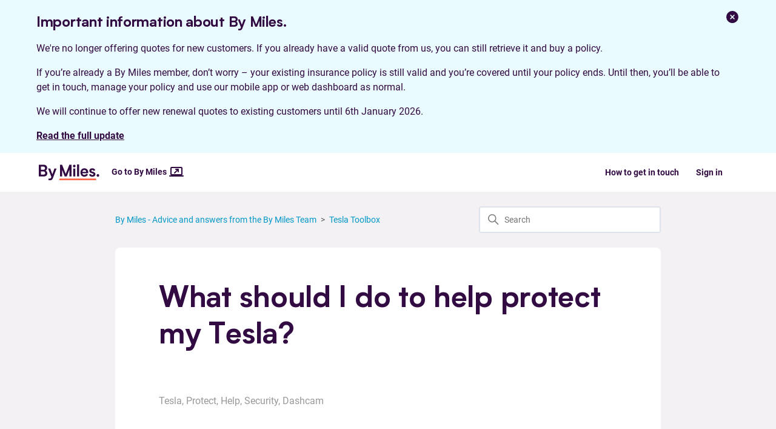

--- FILE ---
content_type: text/html; charset=utf-8
request_url: https://help.bymiles.co.uk/hc/en-us/articles/5450377100317-What-should-I-do-to-help-protect-my-Tesla
body_size: 8926
content:
<!DOCTYPE html>
<html dir="ltr" lang="en-US">
<head>
  <meta charset="utf-8" />
  <!-- v26880 -->


  <title>What should I do to help protect my Tesla? &ndash; By Miles - Advice and answers from the By Miles Team</title>

  

  <meta name="description" content="Tesla, Protect, Help, Security, Dashcam      There are a few steps that we recommend all Tesla owners take in order to protect their car:..." /><meta property="og:image" content="https://help.bymiles.co.uk/hc/theming_assets/01HZKQ4P1Z8CN84MT8920HHSMX" />
<meta property="og:type" content="website" />
<meta property="og:site_name" content="By Miles - Advice and answers from the By Miles Team" />
<meta property="og:title" content="What should I do to help protect my Tesla?" />
<meta property="og:description" content="Tesla, Protect, Help, Security, Dashcam
 



There are a few steps that we recommend all Tesla owners take in order to protect their car:


Turn on “PIN to Drive&quot;


What is it?You’ll need to key in..." />
<meta property="og:url" content="https://help.bymiles.co.uk/hc/en-us/articles/5450377100317-What-should-I-do-to-help-protect-my-Tesla" />
<link rel="canonical" href="https://help.bymiles.co.uk/hc/en-us/articles/5450377100317-What-should-I-do-to-help-protect-my-Tesla">
<link rel="alternate" hreflang="en-us" href="https://help.bymiles.co.uk/hc/en-us/articles/5450377100317-What-should-I-do-to-help-protect-my-Tesla">
<link rel="alternate" hreflang="x-default" href="https://help.bymiles.co.uk/hc/en-us/articles/5450377100317-What-should-I-do-to-help-protect-my-Tesla">

  <link rel="stylesheet" href="//static.zdassets.com/hc/assets/application-f34d73e002337ab267a13449ad9d7955.css" media="all" id="stylesheet" />
  <link rel="stylesheet" type="text/css" href="/hc/theming_assets/2394985/360001118052/style.css?digest=32078445587357">

  <link rel="icon" type="image/x-icon" href="/hc/theming_assets/01HZKQ4P68CN1PNT9R8EN4ED3E">

    <script async src="https://www.googletagmanager.com/gtag/js?id=G-Y46VXXKZ1R"></script>
<script>
  window.dataLayer = window.dataLayer || [];
  function gtag(){dataLayer.push(arguments);}
  gtag('js', new Date());
  gtag('config', 'G-Y46VXXKZ1R');
</script>


  <meta content="width=device-width, initial-scale=1.0" name="viewport" />
<!-- Make the translated search clear button label available for use in JS -->
<!-- See buildClearSearchButton() in script.js -->
<script type="text/javascript">window.searchClearButtonLabelLocalized = "Clear search";</script>

  
</head>
<body class="">
  
  
  

  <a class="skip-navigation" tabindex="1" href="#main-content">Skip to main content</a>

<section id="message-banner_wd" aria-label="Message banner" class="message-banner message-banner--sentiment-helpful">
  <div class="message-banner__container">
    <div class="message-banner__content">
      <h4>
        Important information about By Miles.
      </h4>
      <p class="typography typography--body">
        We're no longer offering quotes for new customers. If you already have a valid quote from us, you can still retrieve it and buy a policy.
      </p>
      <p class="typography typography--body">
        If you’re already a By Miles member, don’t worry – your existing insurance policy is still valid and you’re covered until your policy ends. Until then, you’ll be able to get in touch, manage your policy and use our mobile app or web dashboard as normal.
      </p>
      <p class="typography typography--body">
        We will continue to offer new renewal quotes to existing customers until 6th January 2026.
      </p>
      <p class="typography typography--body">
        <a rel="nofollow noreferrer noopener" target="_blank" href="https://help.bymiles.co.uk/hc/en-us/articles/31682833887517-By-Miles-2026-Company-Update">Read the full update</a>
      </p>
    </div>
    <button id="message-banner_wd__dismiss" class="icon-button icon icon--dismiss">
      <span class="screen-reader-only">Dismiss for this session</span>
    </button>
  </div>
</section>

<header class="header">
  <div class="logo">
    <a title="Home" href="/hc/en-us">
      <img src="/hc/theming_assets/01HZKQ4P1Z8CN84MT8920HHSMX" alt="By Miles - Advice and answers from the By Miles Team Help Center home page" />
      
    </a>
    <a class="site-link" target="_blank" rel="nofollow noreferrer noopener" href="https://www.bymiles.co.uk">
      <span>Go to By Miles</span>
      <svg width="24" height="24" viewBox="0 0 24 24" fill="none" xmlns="http://www.w3.org/2000/svg">
<path fill-rule="evenodd" clip-rule="evenodd" d="M20 18C21.1 18 21.99 17.1 21.99 16L22 6C22 4.9 21.1 4 20 4H4C2.9 4 2 4.9 2 6V16C2 17.1 2.9 18 4 18H1C0.45 18 0 18.45 0 19C0 19.55 0.45 20 1 20H23C23.55 20 24 19.55 24 19C24 18.45 23.55 18 23 18H20ZM5 6H19C19.55 6 20 6.45 20 7V15C20 15.55 19.55 16 19 16H5C4.45 16 4 15.55 4 15V7C4 6.45 4.45 6 5 6ZM9.70711 14.7071L14 10.4142V12C14 12.5523 14.4477 13 15 13C15.5523 13 16 12.5523 16 12V8C16 7.72494 15.8889 7.47581 15.7092 7.29502L15.705 7.29078C15.6096 7.19595 15.4999 7.12432 15.3828 7.07588C15.2649 7.02699 15.1356 7 15 7H11C10.4477 7 10 7.44772 10 8C10 8.55228 10.4477 9 11 9H12.5858L8.29289 13.2929C7.90237 13.6834 7.90237 14.3166 8.29289 14.7071C8.68342 15.0976 9.31658 15.0976 9.70711 14.7071Z" fill="#320B42"/>
</svg>
    </a>
  </div>

  <div class="nav-wrapper-desktop">
    <nav class="user-nav" id="user-nav">
      <ul class="user-nav-list">
        <li></li>
        <li><a href="/hc/en-us/articles/18111364673437-How-do-I-get-in-touch" target=“_blank”> How to get in touch</a></li>
        
          <li>
            <a class="sign-in" rel="nofollow" data-auth-action="signin" title="Opens a dialog" role="button" href="/hc/en-us/signin?return_to=https%3A%2F%2Fhelp.bymiles.co.uk%2Fhc%2Fen-us%2Farticles%2F5450377100317-What-should-I-do-to-help-protect-my-Tesla">
              Sign in
            </a>
          </li>
        
      </ul>
    </nav>
    
  </div>

  <div class="nav-wrapper-mobile">
    <button class="menu-button-mobile" aria-controls="user-nav-mobile" aria-expanded="false" aria-label="Toggle navigation menu">
      
      <svg xmlns="http://www.w3.org/2000/svg" width="16" height="16" focusable="false" viewBox="0 0 16 16" class="icon-menu">
        <path fill="none" stroke="currentColor" stroke-linecap="round" d="M1.5 3.5h13m-13 4h13m-13 4h13"/>
      </svg>
    </button>
    <nav class="menu-list-mobile" id="user-nav-mobile" aria-expanded="false">
      <ul class="menu-list-mobile-items">
        
          <li class="item">
            <a role="menuitem" rel="nofollow" data-auth-action="signin" title="Opens a dialog" href="/hc/en-us/signin?return_to=https%3A%2F%2Fhelp.bymiles.co.uk%2Fhc%2Fen-us%2Farticles%2F5450377100317-What-should-I-do-to-help-protect-my-Tesla">
              Sign in
            </a>
          </li>
          <li class="nav-divider"></li>
        
        <li class="item"></li>
        <li class="item"><a class="submit-a-request" role="menuitem" href="/hc/en-us/requests/new">Submit a request</a></li>
        <li class="nav-divider"></li>
        
      </ul>
    </nav>
  </div>

</header>


  <main role="main">
    <div class="container-divider"></div>
<div class="container">
  <nav class="sub-nav">
    <ol class="breadcrumbs">
  
    <li title="By Miles - Advice and answers from the By Miles Team">
      
        <a href="/hc/en-us">By Miles - Advice and answers from the By Miles Team</a>
      
    </li>
  
    <li title="Tesla Toolbox">
      
        <a href="/hc/en-us/sections/5450275298077-Tesla-Toolbox">Tesla Toolbox</a>
      
    </li>
  
</ol>

    <div class="search-container">
      <svg xmlns="http://www.w3.org/2000/svg" width="12" height="12" focusable="false" viewBox="0 0 12 12" class="search-icon" aria-hidden="true">
        <circle cx="4.5" cy="4.5" r="4" fill="none" stroke="currentColor"/>
        <path stroke="currentColor" stroke-linecap="round" d="M11 11L7.5 7.5"/>
      </svg>
      <form role="search" class="search" data-search="" action="/hc/en-us/search" accept-charset="UTF-8" method="get"><input type="hidden" name="utf8" value="&#x2713;" autocomplete="off" /><input type="hidden" name="category" id="category" value="4878370428061" autocomplete="off" />
<input type="search" name="query" id="query" placeholder="Search" aria-label="Search" /></form>
    </div>
  </nav>

  <div class="article-container" id="article-container">
    

    <article id="main-content" class="article">
      <header class="article-header">
        <h1 title="What should I do to help protect my Tesla?" class="article-title">
          What should I do to help protect my Tesla?
          
        </h1>

        <div class="article-author">
          
          <div class="article-meta">
            

<!--             <ul class="meta-group">
              
                <li class="meta-data"><time datetime="2022-07-21T12:17:15Z" title="2022-07-21T12:17:15Z" data-datetime="relative">July 21, 2022 12:17</time></li>
                <li class="meta-data">Updated</li>
              
            </ul>
          </div>
        </div> -->

        
      </header>

      <section class="article-info">
        <div class="article-content">
          <div class="article-body"><p><span class="wysiwyg-color-black40">Tesla, Protect, Help, Security, Dashcam</span></p>
<p>&nbsp;</p>
<div class="content content__narrow">
<div class="article intercom-force-break">
<article dir="ltr">
<p class="intercom-align-left">There are a few steps that we recommend all Tesla owners take in order to protect their car:<br><br></p>
<ul>
<li>
<p class="no-margin"><strong>Turn on “PIN to Drive"</strong></p>
</li>
</ul>
<p class="intercom-align-left"><em>What is it?</em><br>You’ll need to key in a PIN to start the engine. This’ll stop anyone who steals your keys from driving away in your car. We highly recommend you do this.</p>
<p class="intercom-align-left"><em>How do you do it?</em><br>Under “Safety &amp; Security”, set “PIN to Drive” to on. <br><br></p>
<ul>
<li>
<p class="no-margin"><strong>Turn on “Dashcam”</strong></p>
</li>
</ul>
<p class="intercom-align-left"><em>What is it? </em><br>Your Tesla’s front facing cameras will act as <a class="intercom-content-link" href="https://www.bymiles.co.uk/insure/magazine/how-using-a-dash-cam-could-save-your-excess/" target="_blank" rel="nofollow noopener noreferrer">dash cams</a> when you’re driving. That means you’ll have evidence in the event of an incident, which could help to protect your excess and NCD. We see many claims where the other party lies about what happened and unfortunately, without a visual record, these lies can be hard to disprove.</p>
<p class="intercom-align-left"><em>How do you do it?</em><br>To activate your Tesla's dash cam, you’ll need to manually set up a dedicated USB flash drive and plug it into one of your car’s front USB sockets (the rear USB socket doesn’t support dash cam).&nbsp;</p>
<p class="intercom-align-left">See our FAQ “<a class="intercom-content-link" href="https://help.bymiles.co.uk/hc/en-us/articles/5450356078365-How-do-I-set-up-the-dash-cam-in-my-Tesla-" target="_self" rel="undefined" data-is-internal-link="true">How do I set up the dash cam in my Tesla?</a>” for help with this and tips on how to use dash cam. <br><br></p>
<ul>
<li>
<p class="no-margin"><strong>Turn on “Sentry Mode”</strong></p>
</li>
</ul>
<p class="intercom-align-left"><em>What is it?</em><br>Sentry Mode will protect your car by recording what happens around it and making audible warnings when people get too near.<br><br><em>How do you do it?</em><br>Once you’ve got your Dashcam activated (see above), under “Safety &amp; Security”, set Sentry Mode to on. &nbsp;</p>
<p class="intercom-align-left">Unless you park on a secure driveway, don’t exclude your Home or Work locations - make sure these are unticked as many of our claims happen when a car is left in the road outside your home.<br><br></p>
<ul>
<li>
<p class="no-margin"><strong>Turn on “Park Assist Chimes”</strong></p>
</li>
</ul>
<p class="intercom-align-left"><em>What is it?</em><br>Sensors at the front and rear of the car will make chimes if they detect that you’re driving close to a fixed object. It’s no substitute for carefully looking around, but it might stop you hitting that bollard.<br><br><em>How do you do it?</em><br>Under “Safety &amp; Security”, set “Park Assist Chimes” to on.<br><br>&nbsp;&nbsp;</p>
<ul>
<li>
<p class="no-margin"><strong>Turn on “Security Alarm”</strong></p>
</li>
</ul>
<p class="intercom-align-left"><em>What is it?</em><br>An alarm will sound and external lights will flash if a locked door or boot lid is opened without a key. This is exactly the same as a normal car alarm, and may deter any masked robbers from continuing their exploits.&nbsp;</p>
<p class="intercom-align-left"><em>How do you do it?</em><br>Under “Safety &amp; Security”, set “Security Alarm” to on. <br><br></p>
<ul>
<li>
<p class="no-margin"><strong>Turn on “Tilt / Intrusion”</strong></p>
</li>
</ul>
<p class="intercom-align-left"><em>What is it?</em><br>The car will use tilt and ultrasonic sensors and sound the alarm if the sensors detect if the car is being loaded onto a trailer or if someone is inside the car. This protects your Tesla from being snatched by one of the more imaginative thieves out there.</p>
<p class="intercom-align-left"><em>How do you do it?</em><br>Under “Safety &amp; Security”, set “Tilt / Intrusion” to on.<br><br></p>
<ul>
<li>
<p class="no-margin"><strong>Passenger Front Airbags</strong></p>
</li>
</ul>
<p class="intercom-align-left"><em>What is it?</em><br>This controls the deployment of your passenger front air bags. Unless you have a child seat in the front, make sure this is turned on to protect your passenger.</p>
<p class="intercom-align-left"><em>How do you do it?</em><br>Under “Safety &amp; Security”, set “Passenger Front Airbag” to on.<br><br></p>
<p class="intercom-align-left">We’ll try our best to keep this list up to date if Tesla releases any additional security features, but it’s always worth keeping your Tesla software up to date and ensuring you understand how all the features of your car work.</p>
</article>
</div>
</div>
<div class="intercom-reaction-picker" dir="ltr">&nbsp;</div></div>
          
           
          
          
        </div>
        <!--  Message begins  -->
        <div class="message message--sentiment-helpful">
          <div class="icon icon--helper icon--fill-vertical">
            <h4 class="screen-reader-only">Message:</h4>
            </div>
              <div class="message__content">
              <p class="typography typography--body">Your cover is provided subject to the terms and conditions outlined in your Policy Handbook and Policy Schedule. Be sure to give them a read.</p>
              <p class="typography typography--body">All FAQs are correct at the time of writing.</p>
            </div>
        </div> 
        <!--  Message ends  -->
      </section>

      <footer>
        <div class="article-footer">
          
          
        </div>
        
          <div class="article-votes">
            <span class="article-votes-question" id="article-votes-label">Was this article helpful?</span>
            <div class="article-votes-controls" role="group" aria-labelledby="article-votes-label">
              <button type="button" class="button article-vote article-vote-up" data-auth-action="signin" aria-label="This article was helpful" aria-pressed="false">Yes</button>
              <button type="button" class="button article-vote article-vote-down" data-auth-action="signin" aria-label="This article was not helpful" aria-pressed="false">No</button>
            </div>
            <small class="article-votes-count">
              <span class="article-vote-label">0 out of 0 found this helpful</span>
            </small>
          </div>
        

        <div class="article-more-questions">
         <a href=https://help.bymiles.co.uk/hc/en-us/articles/18111364673437-How-do-I-get-in-touch target=“_blank”> How to get in touch</a>
        </div>
        <div class="article-return-to-top">
          <a href="#article-container">
            Return to top
            <svg xmlns="http://www.w3.org/2000/svg" class="article-return-to-top-icon" width="20" height="20" focusable="false" viewBox="0 0 12 12" aria-hidden="true">
              <path fill="none" stroke="currentColor" stroke-linecap="round" d="M3 4.5l2.6 2.6c.2.2.5.2.7 0L9 4.5"/>
            </svg>
          </a>
        </div>
      </footer>

      <div class="article-relatives">
        
          <div data-recent-articles></div>
        
        
      </div>
      
    </article>
  </div>
</div>

  </main>

  <footer class="footer">
  <div class="footer-inner">
		<div class="footer-logo">
      <a class="footer-links-link" target="_blank" rel="nofollow noreferrer noopener" href="https://www.bymiles.co.uk">
      	<svg id="Layer_1" data-name="Layer 1" xmlns="http://www.w3.org/2000/svg" viewBox="0 0 957.44 302.24"><defs><style>.cls-1{fill:currentColor;}</style></defs><title>By Miles</title><path class="cls-1" d="M134,194.46c0,30.59-23.63,47.75-58.94,47.75H0v-182H74.85c35.81,0,57.2,20.15,57.2,49.49,0,21.39-11.19,35.06-24.87,41.78C121.6,158.4,134,172.08,134,194.46ZM33.57,89v49.74H71.62c18.4,0,26.86-11.94,26.86-24.62C98.23,101.7,90,89,71.62,89Zm67.14,100c0-15.17-11.19-24.87-26.85-24.87H33.57v49.24H73.86C90.27,213.36,100.71,203.66,100.71,189Z"/><path class="cls-1" d="M280.64,118.86,222.49,268.64c-14.82,37.28-44.69,33.49-69.42,33.49l.17-27.63c16.86,0,34,2.54,41.61-14.64l4-10.44L146.11,118.86h34.31l33.57,89,32.83-89Z"/><path class="cls-1" d="M517.38,59.93V242.21H484.06V135.77L442,242.21H409.71L368.18,136.52V242.21H335.6V59.93h32.58l57.69,142.74L484.06,59.93Z"/><path class="cls-1" d="M577.72,118.86V242.21H545.14V118.86Z"/><path class="cls-1" d="M606,56.45h32.58V242.21H606Z"/><path class="cls-1" d="M783.2,192h-93c2,18.41,16.41,25.87,31.33,25.87s24.37-7,29.84-17.66l26.86,10.69c-9,21.64-30.84,34.57-56.7,34.57-36.55,0-61.92-25.86-61.92-64.9,0-38.8,24.87-65.41,62.42-65.41,36.8,0,61.17,25.87,61.17,65.41Zm-92.5-22.38h59.43c-1.24-18.65-12.68-27.6-28.6-27.6C704.62,142,693.68,151.69,690.7,169.59Z"/><path class="cls-1" d="M847,219.58c9.94,0,17.65-3.73,17.65-12.44,0-6.46-4.23-9.94-11.94-11.93l-16.41-4.48c-26.61-7-35.81-20.14-35.81-36.31,0-22.13,16.91-39.29,46.75-39.29,24.37,0,43.52,11.69,47.25,32.58l-29.09,6.71c-1-8.45-8-13.18-17.16-13.18-9.45,0-15.92,4.73-15.92,12.69,0,6,4,9.69,13.93,12.43l16.16,4.23c22.63,6,34.82,18.4,34.82,36.55,0,22.63-17.91,38.3-49.74,38.3-30.83,0-47.49-14.92-50.48-35.06l29.84-5C827.3,214.11,835,219.58,847,219.58Z"/><path class="cls-1" d="M915.91,225.79a20.8,20.8,0,0,1,20.88-20.64c11,0,20.65,9.45,20.65,20.64s-9.7,20.4-20.65,20.4A20.6,20.6,0,0,1,915.91,225.79Z"/><path class="cls-1" d="M540.66,80.57a20.8,20.8,0,0,1,20.89-20.64c10.94,0,20.64,9.45,20.64,20.64S572.49,101,561.55,101A20.59,20.59,0,0,1,540.66,80.57Z"/><path class="cls-1" d="M897.18,302.13H335.6a13.82,13.82,0,1,1,0-27.63H897.18a13.82,13.82,0,0,1,0,27.63Z"/></svg>
      </a>
    </div>
    <nav class="footer-links">
      <ul class="footer-links-list">
        <li class="footer-links-item">
          <a class="footer-links-link" target="_blank" rel="nofollow noreferrer noopener" href="https://www.bymiles.co.uk/terms-of-business">
            Terms of business
          </a>
        </li>
        <li class="footer-links-item">
          <a class="footer-links-link" target="_blank" rel="nofollow noreferrer noopener" href="https://www.bymiles.co.uk/terms">
            Terms of use
          </a>
        </li>
        <li class="footer-links-item">
          <a class="footer-links-link" target="_blank" rel="nofollow noreferrer noopener" href="https://www.bymiles.co.uk/privacy-notice">
            Privacy notice
          </a>
        </li>
        <li class="footer-links-item">
          <a class="footer-links-link" target="_blank" rel="nofollow noreferrer noopener" href="https://www.bymiles.co.uk/cookie-policy">
            Cookie policy
          </a>
        </li>
        <li class="footer-links-item">
          <a class="footer-links-link" target="_blank" rel="nofollow noreferrer noopener" href="https://www.bymiles.co.uk/information-security">
            Information security
          </a>
        </li>
      </ul>
    </nav>
    <nav class="footer-social">
      <ul class="footer-social-list">
        <li class="footer-social-item">
          <a class="footer-social-link" target="_blank" rel="nofollow noreferrer noopener" href="https://facebook.com/GoByMiles">
            <svg viewBox="0 0 32 32" version="1.1" xml:space="preserve" xmlns="http://www.w3.org/2000/svg" xmlns:xlink="http://www.w3.org/1999/xlink"><path d="M11.848,32h6.612V15.998h4.411l0.584-5.514H18.46l0.007-2.761c0-1.437,0.137-2.209,2.2-2.209h2.757V0h-4.412   c-5.299,0-7.164,2.675-7.164,7.174v3.311H8.545v5.515h3.303V32z"></path></svg>
					</a>
        </li>
        <li class="footer-social-item">
          <a class="footer-social-link" target="_blank" rel="nofollow noreferrer noopener" href="https://twitter.com/bymiles">
            <svg viewBox="0 0 32 32" version="1.0" xml:space="preserve" xmlns="http://www.w3.org/2000/svg" xmlns:xlink="http://www.w3.org/1999/xlink"><path d="M31.993,6.077C30.816,6.6,29.552,6.953,28.223,7.11c1.355-0.812,2.396-2.098,2.887-3.63  c-1.269,0.751-2.673,1.299-4.168,1.592C25.744,3.797,24.038,3,22.149,3c-3.625,0-6.562,2.938-6.562,6.563  c0,0.514,0.057,1.016,0.169,1.496C10.301,10.785,5.465,8.172,2.227,4.201c-0.564,0.97-0.888,2.097-0.888,3.3  c0,2.278,1.159,4.286,2.919,5.464c-1.075-0.035-2.087-0.329-2.972-0.821c-0.001,0.027-0.001,0.056-0.001,0.082  c0,3.181,2.262,5.834,5.265,6.437c-0.55,0.149-1.13,0.23-1.729,0.23c-0.424,0-0.834-0.041-1.234-0.117  c0.834,2.606,3.259,4.504,6.13,4.558c-2.245,1.76-5.075,2.811-8.15,2.811c-0.53,0-1.053-0.031-1.566-0.092  C2.905,27.913,6.355,29,10.062,29c12.072,0,18.675-10.001,18.675-18.675c0-0.284-0.008-0.568-0.02-0.85  C30,8.55,31.112,7.395,31.993,6.077z"></path></svg>
					</a>
        </li>
        <li class="footer-social-item">
          <a class="footer-social-link" target="_blank" rel="nofollow noreferrer noopener" href="https://linkedin.com/company/bymiles/">
            <svg viewBox="0 0 32 32" version="1.0" xml:space="preserve" xmlns="http://www.w3.org/2000/svg" xmlns:xlink="http://www.w3.org/1999/xlink"><rect height="23" width="7" y="9"></rect><path d="M24.003,9C20,9,18.89,10.312,18,12V9h-7v23h7V19c0-2,0-4,3.5-4s3.5,2,3.5,4v13h7V19C32,13,31,9,24.003,9z"></path><circle cx="3.5" cy="3.5" r="3.5"></circle></svg>

          </a>
        </li>
      </ul>
    </nav>
  </div>
</footer>



  <!-- / -->

  
  <script src="//static.zdassets.com/hc/assets/en-us.bbb3d4d87d0b571a9a1b.js"></script>
  

  <script type="text/javascript">
  /*

    Greetings sourcecode lurker!

    This is for internal Zendesk and legacy usage,
    we don't support or guarantee any of these values
    so please don't build stuff on top of them.

  */

  HelpCenter = {};
  HelpCenter.account = {"subdomain":"bymiles","environment":"production","name":"By Miles"};
  HelpCenter.user = {"identifier":"da39a3ee5e6b4b0d3255bfef95601890afd80709","email":null,"name":"","role":"anonymous","avatar_url":"https://assets.zendesk.com/hc/assets/default_avatar.png","is_admin":false,"organizations":[],"groups":[]};
  HelpCenter.internal = {"asset_url":"//static.zdassets.com/hc/assets/","web_widget_asset_composer_url":"https://static.zdassets.com/ekr/snippet.js","current_session":{"locale":"en-us","csrf_token":null,"shared_csrf_token":null},"usage_tracking":{"event":"article_viewed","data":"[base64]--bc1bb26e0811b29246bdfffe77888fdede54c038","url":"https://help.bymiles.co.uk/hc/activity"},"current_record_id":"5450377100317","current_record_url":"/hc/en-us/articles/5450377100317-What-should-I-do-to-help-protect-my-Tesla","current_record_title":"What should I do to help protect my Tesla?","current_text_direction":"ltr","current_brand_id":360001118052,"current_brand_name":"By Miles","current_brand_url":"https://bymiles.zendesk.com","current_brand_active":true,"current_path":"/hc/en-us/articles/5450377100317-What-should-I-do-to-help-protect-my-Tesla","show_autocomplete_breadcrumbs":false,"user_info_changing_enabled":false,"has_user_profiles_enabled":false,"has_end_user_attachments":true,"user_aliases_enabled":false,"has_anonymous_kb_voting":false,"has_multi_language_help_center":true,"show_at_mentions":false,"embeddables_config":{"embeddables_web_widget":false,"embeddables_help_center_auth_enabled":false,"embeddables_connect_ipms":false},"answer_bot_subdomain":"static","gather_plan_state":"subscribed","has_article_verification":true,"has_gather":true,"has_ckeditor":false,"has_community_enabled":false,"has_community_badges":true,"has_community_post_content_tagging":false,"has_gather_content_tags":true,"has_guide_content_tags":true,"has_user_segments":true,"has_answer_bot_web_form_enabled":true,"has_garden_modals":false,"theming_cookie_key":"hc-da39a3ee5e6b4b0d3255bfef95601890afd80709-2-preview","is_preview":false,"has_search_settings_in_plan":true,"theming_api_version":2,"theming_settings":{"brand_color":"rgba(50, 11, 66, 1)","brand_text_color":"#FFFFFF","text_color":"rgba(50, 11, 66, 1)","link_color":"rgba(0, 152, 200, 1)","hover_link_color":"rgba(6, 192, 236, 1)","visited_link_color":"rgba(0, 152, 200, 1)","background_color":"rgba(255, 255, 255, 1)","heading_font":"'Helvetica Neue', Arial, Helvetica, sans-serif","text_font":"'Helvetica Neue', Arial, Helvetica, sans-serif","logo":"/hc/theming_assets/01HZKQ4P1Z8CN84MT8920HHSMX","show_brand_name":false,"favicon":"/hc/theming_assets/01HZKQ4P68CN1PNT9R8EN4ED3E","homepage_background_image":"/hc/theming_assets/01HZKQ4P9YM3SXEVQHEPVTRJDK","community_background_image":"/hc/theming_assets/01HZKQ4QGH6MVA91AA3QQY5DC5","community_image":"/hc/theming_assets/01HZKQ4RCBN2QW2KGSAGYAE1KF","instant_search":true,"scoped_kb_search":true,"scoped_community_search":true,"show_recent_activity":false,"show_articles_in_section":false,"show_article_author":false,"show_article_comments":false,"show_follow_article":false,"show_recently_viewed_articles":true,"show_related_articles":false,"show_article_sharing":false,"show_follow_section":false,"show_follow_post":false,"show_post_sharing":false,"show_follow_topic":false},"has_pci_credit_card_custom_field":true,"help_center_restricted":false,"is_assuming_someone_else":false,"flash_messages":[],"user_photo_editing_enabled":true,"user_preferred_locale":"en-us","base_locale":"en-us","login_url":"https://bymiles.zendesk.com/access?brand_id=360001118052\u0026return_to=https%3A%2F%2Fhelp.bymiles.co.uk%2Fhc%2Fen-us%2Farticles%2F5450377100317-What-should-I-do-to-help-protect-my-Tesla","has_alternate_templates":true,"has_custom_statuses_enabled":false,"has_hc_generative_answers_setting_enabled":false,"has_generative_search_with_zgpt_enabled":false,"has_suggested_initial_questions_enabled":false,"has_guide_service_catalog":true,"has_service_catalog_search_poc":false,"has_service_catalog_itam":false,"has_csat_reverse_2_scale_in_mobile":false,"has_knowledge_navigation":false,"has_unified_navigation":false,"has_unified_navigation_eap_access":false,"has_csat_bet365_branding":false,"version":"v26880","dev_mode":false};
</script>

  
  
  <script src="//static.zdassets.com/hc/assets/hc_enduser-9d4172d9b2efbb6d87e4b5da3258eefa.js"></script>
  <script type="text/javascript" src="/hc/theming_assets/2394985/360001118052/script.js?digest=32078445587357"></script>
  
</body>
</html>

--- FILE ---
content_type: image/svg+xml
request_url: https://help.bymiles.co.uk/hc/theming_assets/01HZKQ4P1Z8CN84MT8920HHSMX
body_size: 829
content:
<svg width="253" height="65" viewBox="0 0 253 65" fill="none" xmlns="http://www.w3.org/2000/svg">
<path fill-rule="evenodd" clip-rule="evenodd" d="M26.7403 35.0842C26.7403 31.0916 23.795 28.5395 19.6724 28.5395H9.0708V41.4974H19.6724C23.9913 41.4974 26.7403 38.9447 26.7403 35.0842ZM9.0708 8.77605V21.8645H19.0834C23.9261 21.8645 26.1513 18.7232 26.1513 15.3858C26.0855 12.1134 23.9261 8.77605 19.0834 8.77605H9.0708ZM35.5092 36.5237C35.5092 44.5737 29.2924 49.0868 19.9995 49.0868H0.236328V1.18474H19.9342C29.3576 1.18474 34.9858 6.48579 34.9858 14.2076C34.9858 19.8355 32.0408 23.4347 28.4416 25.2021C32.2371 27.0342 35.5092 30.6337 35.5092 36.5237Z" fill="#320B42"/>
<path fill-rule="evenodd" clip-rule="evenodd" d="M74.089 16.6289L58.7863 56.0421C54.8871 65.8553 47.0261 64.8579 40.5184 64.8579L40.5632 57.5868C44.9987 57.5868 49.5216 58.2552 51.5119 53.7342L52.559 50.9868L38.685 16.6289H47.7163L56.5508 40.0579L65.189 16.6289H74.089Z" fill="#320B42"/>
<path fill-rule="evenodd" clip-rule="evenodd" d="M136.389 1.11946V49.0868H127.621V21.0789L116.561 49.0868H108.054L97.125 21.2753V49.0868H88.5521V1.11946H97.125L112.307 38.6816L127.621 1.11946H136.389Z" fill="#320B42"/>
<path fill-rule="evenodd" clip-rule="evenodd" d="M143.695 49.0868H152.266V16.6289H143.695V49.0868Z" fill="#320B42"/>
<path fill-rule="evenodd" clip-rule="evenodd" d="M159.703 49.0868H168.276V0.203415H159.703V49.0868Z" fill="#320B42"/>
<path fill-rule="evenodd" clip-rule="evenodd" d="M181.997 29.9792H197.639C197.313 25.0711 194.303 22.715 190.113 22.715C185.663 22.715 182.784 25.2674 181.997 29.9792ZM206.342 35.8684H181.868C182.392 40.7105 186.187 42.6737 190.113 42.6737C194.039 42.6737 196.526 40.8421 197.966 38.029L205.034 40.8421C202.679 46.5368 196.918 49.9395 190.113 49.9395C180.492 49.9395 173.818 43.1342 173.818 32.8579C173.818 22.6497 180.363 15.6474 190.245 15.6474C199.929 15.6474 206.342 22.4534 206.342 32.8579V35.8684Z" fill="#320B42"/>
<path fill-rule="evenodd" clip-rule="evenodd" d="M223.116 43.1342C225.734 43.1342 227.763 42.15 227.763 39.8605C227.763 38.1605 226.65 37.2421 224.621 36.7184L220.303 35.5421C213.3 33.7105 210.879 30.2411 210.879 25.9874C210.879 20.1629 215.329 15.6474 223.182 15.6474C229.595 15.6474 234.634 18.7232 235.616 24.2203L227.961 25.9874C227.697 23.7621 225.866 22.5187 223.445 22.5187C220.958 22.5187 219.255 23.7621 219.255 25.8563C219.255 27.4271 220.303 28.4084 222.921 29.1284L227.174 30.2411C233.129 31.8113 236.337 35.0842 236.337 39.8605C236.337 45.8158 231.624 49.9395 223.247 49.9395C215.132 49.9395 210.747 46.0132 209.963 40.7105L217.816 39.4026C217.947 41.6921 219.976 43.1342 223.116 43.1342Z" fill="#320B42"/>
<path fill-rule="evenodd" clip-rule="evenodd" d="M241.263 44.7684C241.263 41.8237 243.687 39.3368 246.761 39.3368C249.639 39.3368 252.192 41.8237 252.192 44.7684C252.192 47.7132 249.639 50.1342 246.761 50.1342C243.687 50.1342 241.263 47.7132 241.263 44.7684Z" fill="#320B42"/>
<path fill-rule="evenodd" clip-rule="evenodd" d="M142.516 6.5513C142.516 3.6063 144.937 1.11946 148.013 1.11946C150.892 1.11946 153.445 3.6063 153.445 6.5513C153.445 9.49604 150.892 11.9176 148.013 11.9176C144.937 11.9176 142.516 9.49604 142.516 6.5513Z" fill="#320B42"/>
<path fill-rule="evenodd" clip-rule="evenodd" d="M88.6358 64.9026C86.6279 64.9026 85 63.2737 85 61.2658C85 59.2579 86.6279 57.6316 88.6358 57.6316H236.421C238.428 57.6316 240.055 59.2579 240.055 61.2658C240.055 63.2737 238.428 64.9026 236.421 64.9026H88.6358Z" fill="#F9644B"/>
</svg>
